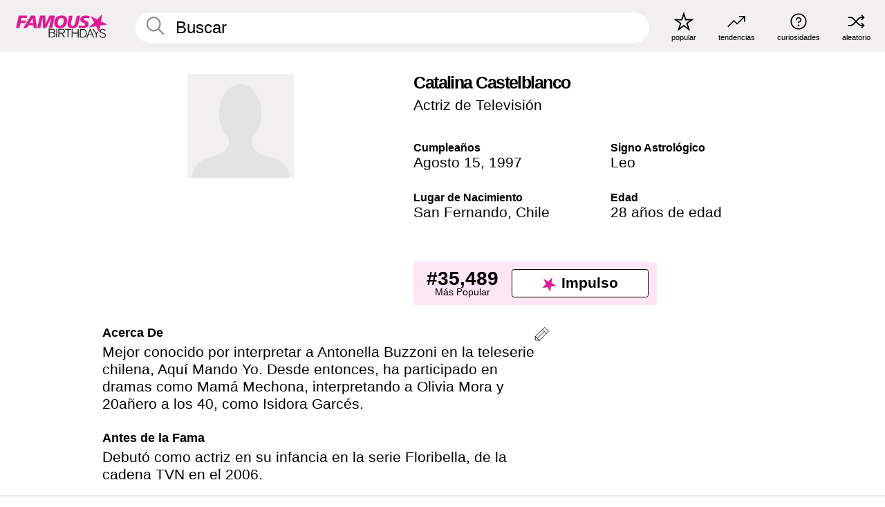

--- FILE ---
content_type: text/html; charset=UTF-8
request_url: https://es.famousbirthdays.com/people/catalina-castelblanco.html
body_size: 8960
content:
<!DOCTYPE html>
<html lang= "es">
  <head>
    <meta charset="utf-8">
    
    <link rel="preconnect" href="https://a.pub.network/" crossorigin />
    <link rel="preconnect" href="https://d.pub.network/" crossorigin />
    
    
    
    
    <meta name="viewport" content="width=device-width, initial-scale=1">
        <title>Catalina Castelblanco Edad, Familia, Biografía | Famous Birthdays</title>
        <meta name="description" content="Mejor conocido por interpretar a Antonella Buzzoni en la teleserie chilena, Aquí Mando Yo.">

    <link rel="icon" href="/favicon.ico" sizes="any">
    <link rel="icon" href="/favicon.svg?3" type="image/svg+xml">
    <link rel="icon" href="/favicon-32.png?3" sizes="32x32" type="image/png">
    <link rel="apple-touch-icon" href="https://es.famousbirthdays.com/apple-touch-icon.png">

          <script type="application/ld+json">
    {"@context":"https://schema.org","@type":"Person","@id":"https://es.famousbirthdays.com/people/catalina-castelblanco.html#person","url":"https://es.famousbirthdays.com/people/catalina-castelblanco.html","name":"Catalina Castelblanco","givenName":"Catalina","familyName":"Castelblanco","sameAs":["https://www.instagram.com/cotacastelblanco"],"description":"Mejor conocido por interpretar a Antonella Buzzoni en la teleserie chilena, Aquí Mando Yo. Desde entonces, ha participado en dramas como Mamá Mechona, interpretando a Olivia Mora y 20añero a los 40, como Isidora Garcés.","jobTitle":"Actriz de Televisión","birthDate":"1997-08-15","birthPlace":{"@type":"Place","name":"San Fernando, Chile"}}</script>

<script type="application/ld+json">
{
    "@context": "https://schema.org",
    "@type": "WebPage",
    "url": "https://es.famousbirthdays.com/people/catalina-castelblanco.html",
    "name": "Catalina Castelblanco Edad, Familia, Biografía | Famous Birthdays",
    "description": "Descubre más sobre Catalina Castelblanco: su cumpleaños, lo que hizo antes de la fama, su vida de familia, curiosidades, popularidad y más.",
    "inLanguage": "es",
    "primaryImageOfPage": {
        "@type": "ImageObject",
        "url": "https://www.famousbirthdays.com/faces/default-large.jpg"
    },
    "mainEntity": {
        "@id": "https://es.famousbirthdays.com/people/catalina-castelblanco.html#person"
    }
}
</script>
    
    <script type="application/ld+json"> {
    "@context": "https://schema.org",
    "@graph": [
        {
            "@type": "Organization",
            "@id": "https://www.famousbirthdays.com/#organization",
            "name": "Famous Birthdays",
            "url": "https://www.famousbirthdays.com/",
            "logo": {
                "@type": "ImageObject",
                "url": "https://www.famousbirthdays.com/apple-touch-icon.png",
                "width": 180,
                "height": 180
            },
            "sameAs": [
                "https://www.instagram.com/famousbirthdays",
                "https://www.tiktok.com/@famousbirthdays",
                "https://twitter.com/famousbirthdays",
                "https://www.youtube.com/@famousbirthdays"
            ]
        },
        {
            "@type": "WebSite",
            "@id": "https://es.famousbirthdays.com/#website",
            "url": "https://es.famousbirthdays.com/",
            "name": "Famous Birthdays",
            "inLanguage": "es",
            "publisher": {
                "@id": "https://www.famousbirthdays.com/#organization"
            }
        }
    ]
} </script>

    <link rel="manifest" href="/manifest.json">

        <style id="critical-universal">
      :root{--colorWhite:#fff;--colorBlack:#000;--colorPink:#df1995;--colorWhitePink:#ffe5f5;--colorLightPink:#ffd2ef;--colorGrey:#f1efef;--colorDarkerGrey:#868686}*,*::before,*::after{box-sizing:border-box}html,body{margin:0;padding:0}html{font-size:4.1026vw}body{font-family:Helvetica,sans-serif;background:var(--colorWhite);color:var(--colorBlack);width:100%;font-size:1.6rem;line-height:1.2;-webkit-font-smoothing:antialiased;-moz-osx-font-smoothing:grayscale}img,picture{display:block;max-width:100%;height:auto}main{display:block;max-width:1600px;margin:0 auto;padding:5.5rem 0 1.25rem}a{color:var(--colorPink);text-decoration:none}h1 a,h2 a,h3 a,h4 a,h5 a{color:var(--colorBlack);text-decoration:none}p{margin:0}.type-36-b{font-size:1.75rem;line-height:1.05;font-weight:700;letter-spacing:-.01em}.type-34{font-size:1.75rem;line-height:100%;font-weight:700;letter-spacing:-.0625em}.type-28{font-size:1.75rem;line-height:1;font-weight:700}.type-24-26,.type-24-26-small{font-size:1.5rem;line-height:1.1}.type-16-18{font-size:1rem;line-height:1;font-weight:700}.type-16-18-small{font-size:1rem;line-height:1.1;font-weight:700}.type-20-24{font-size:1.25rem;line-height:1.2}.type-14-16{font-size:.875rem;line-height:.9}.type-36{font-size:2rem;line-height:.9;font-weight:700}.site-header{background-color:var(--colorGrey);padding:1.125rem 1rem;display:flex;align-items:center;justify-content:space-between;position:fixed;width:100%;box-sizing:border-box;z-index:3}.site-header__home{margin-right:1rem;width:2.625rem}.site-header__logo{display:none;height:3.5rem}.site-header__logo svg{display:block;width:9.625rem;height:2.5rem}.site-header__logo-mobile{display:flex;width:2.875rem;height:2.875rem;color:var(--colorPink)}.site-header__logo-mobile svg{display:block;width:2.875rem;height:2.875rem}.site-navigation{align-items:center;flex-basis:23.125rem;justify-content:space-between;display:none}.site-navigation a{margin-left:2.25rem;color:var(--colorBlack);text-decoration:none;text-transform:lowercase}.site-navigation a svg{margin:0 auto;display:block;max-width:100%;max-height:100%;fill:transparent}.site-navigation a svg.icon--popular{width:2.125rem;height:2.125rem}.site-navigation a svg.icon--trending{width:1.8125rem;height:1.125rem}.site-navigation a svg.icon--qa{width:1.5625rem;height:1.4375rem}.site-navigation a svg.icon--trivia{width:1.6875rem;height:1.6875rem}.site-navigation a svg.icon--random{width:1.75rem;height:1.4375rem}.site-navigation a span{margin-top:.125rem;display:none;text-align:center;font-size:.75rem;line-height:1.1;white-space:nowrap}.site-navigation a .site-navigation__icon{margin:0;display:flex;height:2.25rem;justify-content:center;align-items:center}.search{display:flex;width:100%;padding:0;position:relative}.search fieldset{margin:0;padding:0;border:0;width:100%;display:flex;position:relative;height:2.75rem}.search fieldset input{display:flex;width:100%;padding:.5rem 0 .5rem 1.125rem;box-sizing:border-box;border-radius:1.875rem;color:var(--colorBlack);border:.125rem solid var(--colorWhite);background-color:var(--colorWhite);appearance:none}.search fieldset input.search-bar{height:3.125rem;line-height:3.125rem;padding-top:0;padding-bottom:0}.search fieldset input::-webkit-search-decoration,.search fieldset input::-webkit-search-cancel-button,.search fieldset input::-webkit-search-results-button,.search fieldset input::-webkit-search-results-decoration{display:none!important}.search-button{margin:0;padding:0;border:0;background:none;position:absolute;right:1.125rem;top:50%;transform:translateY(-50%);cursor:pointer;color:var(--colorDarkerGrey)}.search-button svg{display:block;width:1.125rem;height:1.125rem}.search-suggestions{display:none}.side-paddings{padding:0 1rem}.columns-2,.columns-3{display:grid;grid-template-columns:1fr;grid-gap:1rem}.section-row{margin-bottom:3rem}.section-row>h1{padding-inline:1rem}.sr-only{position:absolute!important;width:1px!important;height:1px!important;padding:0!important;margin:-1px!important;overflow:hidden!important;clip:rect(0,0,0,0)!important;white-space:nowrap!important;border:0!important}@media(min-width:768px){html{font-size:1.1111vw}body{font-size:1.5rem}main{padding-bottom:2.25rem;min-height:calc(100vh - 13.25rem);box-sizing:border-box}.type-24-26,.type-24-26-small{font-size:2rem}.type-16-18{font-size:1.125rem;line-height:1.2}.type-16-18-small{font-size:1.125rem}.type-20-24{font-size:1.5rem}.type-14-16{font-size:1rem;line-height:1.1}.site-header{padding:.875rem 1.5rem}.site-header__home{margin-right:2.625rem;flex-basis:9.6666875rem;width:9.625rem}.site-header__logo{display:flex;align-items:center}.site-header__logo-mobile{display:none}.site-navigation{display:flex}.site-navigation a span{display:block}.search fieldset input{width:100%;padding:.75rem 0 .75rem 1.25rem}.search-button svg{width:1.8125rem;height:1.8125rem}.layout--is-medium-narrow{padding-left:4.5rem;padding-right:4.5rem}.layout--is-narrow{padding-left:8.875rem;padding-right:8.875rem}.side-paddings{padding:0 1.5rem}.columns-2{grid-template-columns:repeat(2,1fr);grid-column-gap:1.5rem}.columns-3{grid-template-columns:repeat(3,1fr);grid-column-gap:1.5rem}.section-row{margin-bottom:1.5rem}}@media(min-width:1600px){html{font-size:16px}}.tiles{margin-bottom:1rem;display:grid;grid-template-columns:repeat(2,1fr);row-gap:1rem}.tiles--gap-Y{column-gap:1rem}.tile{width:100%;position:relative;display:block;text-decoration:none;color:var(--colorBlack)}.tile p{margin:0}.tile p:first-of-type{margin-bottom:.25rem}.tile__picture{margin-bottom:.75rem;border-radius:1.875rem;overflow:hidden;max-width:100%;aspect-ratio:1 / 1}.profile-video-thumbnail{aspect-ratio:16/9}.tile__picture picture,.tile__picture img{display:block;width:100%;height:100%;object-fit:cover;object-position:center}.tile:nth-child(7){display:none}.tile__item{min-width:0}.tile__star-ranking{position:absolute;top:-.85rem;left:-.85rem;color:var(--colorLightPink)}.tile__star-ranking svg{display:block;width:3.25rem;height:3.25rem}.tile__star-ranking span{color:var(--colorBlack);position:absolute;top:50%;left:50%;transform:translate(-66%,-50%)}.tiles-module{padding:0 1rem}.tiles-module h2{margin:0 0 1rem 0}.tiles-module--no-paddings{padding:0}.tiles-module--capitalized h2,.tiles-module--capitalized h1{text-transform:uppercase}@media(min-width:768px){.tiles{grid-template-columns:repeat(6,1fr);row-gap:1.5rem}.tiles--gap-Y{column-gap:1.5rem}.tile:nth-child(7){display:block}.tile__star-ranking{display:block;top:-1.5rem;left:-1.5rem}.tile__star-ranking svg{width:4.375rem;height:4.375rem}.tiles-module{padding:0 1.5rem}}.todays-birthdays-module h1{margin:1.5rem 0 1.25rem 0;padding:0 1rem;text-transform:uppercase}.todays-birthdays-module .todays-birthdays-module__row:last-of-type{display:none}@media(min-width:768px){.todays-birthdays-module h1{margin:1.5rem 0;padding:0 1.5rem}.todays-birthdays-module .todays-birthdays-module__row:first-of-type .tile__item:last-of-type{display:none}.todays-birthdays-module .todays-birthdays-module__row:last-of-type{display:block}}.bio-module h1{margin:0}.bio-module h1 span{display:block}.bio-module .bio-module__profession{margin:0}.bio-module__info{padding:0 1rem}.bio-module .picture{margin-bottom:1.5rem}.bio-module .picture picture,.bio-module .picture img{display:block;width:100%;height:auto}.bio-module__person-attributes{margin-top:2rem;display:grid;grid-template-columns:1fr 1fr;grid-gap:1.125rem}.bio-module__person-attributes p{margin:0}.bio-module__person-attributes p span{display:block}.bio-module a{color:var(--colorBlack);text-decoration:none}.bio-module__full-name,.bio-module__person-attributes .type-16-18{text-transform:none}@media(min-width:768px){.bio-module{padding:2rem 1.5rem 0 1.5rem;display:flex;justify-content:space-between}.bio-module h1{margin-bottom:.625rem}.bio-module__info{padding:0}.bio-module .column:nth-child(2){margin-left:3.5rem;flex:0 0 38rem}.bio-module .picture{margin-bottom:0}.bio-module__person-attributes{margin-top:2.75rem;grid-gap:2rem}}.profile-pictures-carousel__randomizer{position:absolute;top:1rem;right:1rem;display:block;z-index:2}.profile-pictures-carousel__randomizer a{color:var(--colorBlack);background-color:rgba(241,239,239,.4);width:2.5rem;height:2.5rem;display:flex;align-items:center;justify-content:center;border-radius:50%}.profile-pictures-carousel__randomizer svg{display:block;width:1.625rem;height:1.25rem}.profile-pictures-carousel__share{position:absolute;top:.5rem;display:none}.profile-pictures-carousel__share a{color:var(--colorBlack);background-color:rgba(241,239,239,.4);width:2.5rem;height:2.5rem;display:flex;align-items:center;justify-content:center;border-radius:50%}.profile-pictures-carousel__share svg{display:block;width:1.625rem;height:1.625rem}.profile-pictures-carousel{margin-bottom:1.5rem;width:100%;aspect-ratio:404/394;position:relative;overflow:hidden}.profile-pictures-carousel>input,.profile-pictures-carousel>label{position:absolute;opacity:0;pointer-events:none}.profile-pictures-carousel__viewport{display:flex;width:100%;height:100%;overflow-x:scroll;overflow-y:hidden;scroll-snap-type:x mandatory;scroll-behavior:smooth;scrollbar-width:none}.profile-pictures-carousel__viewport::-webkit-scrollbar{display:none}.profile-pictures-carousel__viewport>.profile-pictures-carousel__slide{display:flex;justify-content:center;align-items:center;flex:0 0 100%;scroll-snap-align:center}.profile-pictures-carousel__slide img{display:block;width:100%;height:100%;object-fit:cover}@media(max-width:767px){.profile-pictures-carousel{aspect-ratio:initial;justify-content:center;display:flex}.profile-pictures-carousel__viewport{max-width:320px;min-height:320px}.profile-pictures-carousel__viewport>.profile-pictures-carousel__slide{flex:0 0 100%}}.slide-anchor,input.slide-anchor,input[type="radio"].slide-anchor{display:none!important}.profile-pictures-carousel__controls,.profile-pictures-carousel__control-arrows,.profile-pictures-carousel__swipe-indicator,.profile-pictures-carousel__randomizer,.profile-pictures-carousel__share{display:none}@media(min-width:768px){.profile-pictures-carousel{width:90%;overflow:visible}.profile-pictures-carousel>label{position:static;opacity:1;pointer-events:auto}.profile-pictures-carousel__viewport{overflow:hidden;scroll-snap-type:none;scroll-behavior:unset}.profile-pictures-carousel__viewport>.profile-pictures-carousel__slide{scroll-snap-align:end}}.bio-module__boost-block,.group-info-module__boost-block{margin-top:2.5rem;max-width:24.75rem}.boost-block{padding:.75rem .875rem;display:grid;grid-template-columns:1fr 1fr;grid-gap:.875rem;align-items:center;border-radius:.25rem;background:var(--colorWhitePink);color:var(--colorBlack)}.boost-block p{margin:0;text-align:center}.boost-block p span{display:block}.boost-block__rank.type-36{font-size:2rem}button{margin:0;padding:0;border:none;background:none;font-family:inherit;font-size:100%;line-height:1.15}.bar-button{padding:.875rem 3rem;border:.0625rem solid var(--colorBlack);display:flex;align-items:center;justify-content:center;border-radius:.25rem;background:var(--colorWhite);color:var(--colorBlack);cursor:pointer;font-size:1.75rem;line-height:1;font-weight:700;box-sizing:border-box}.bar-button .icon{margin-right:.25rem}.bar-button .icon svg{display:block;width:1.5rem;height:1.5rem}#btn-boost,.btn-group-boost{padding:.625rem 3rem;font-size:1.5rem}@media(min-width:768px){.bio-module__boost-block{margin-top:4.125rem}}.ranking-item{margin-bottom:.625rem;padding:.25rem .5rem;display:flex;justify-content:space-between;align-items:center;background:var(--colorGrey);border-radius:.625rem;text-decoration:none;color:var(--colorBlack)}.ranking-item__profile{display:flex;align-items:center;width:72%;height:4.4rem}.ranking-item__picture{margin:0 .75rem 0 .25rem;border-radius:1.875rem;overflow:hidden;flex:0 0 20%;aspect-ratio:1/1}.ranking-item__picture img{display:block;width:100%;height:auto}@media(min-width:768px){.ranking-item__picture{flex:0 0 25%}}</style>
        <link rel="preload" href="/static/css/combined.min.css?v508" as="style" onload="this.onload=null;this.rel='stylesheet'">
    <noscript><link rel="stylesheet" href="/static/css/combined.min.css?v508"></noscript>

  

        
          <link rel="canonical" href="https://es.famousbirthdays.com/people/catalina-castelblanco.html"/>
    
          <script data-cfasync="false" type="text/javascript">
    var freestar = freestar || {};
    freestar.queue = freestar.queue || [];
    freestar.config = freestar.config || {};
    freestar.config.enabled_slots = [];
    freestar.initCallback = function () { (freestar.config.enabled_slots.length === 0) ? freestar.initCallbackCalled = false : freestar.newAdSlots(freestar.config.enabled_slots) }
</script>
<script>
var useSSL="https:"==document.location.protocol</script>
    
           
      
      <meta property="og:site_name" content="Famous Birthdays">
      <meta property="og:type" content="profile">
      <meta property="og:url" content="https://es.famousbirthdays.com/people/catalina-castelblanco.html">
      <meta property="og:title" content="Descubre más sobre Catalina Castelblanco">
      <meta property="og:description" content="Mejor conocido por interpretar a Antonella Buzzoni en la teleserie chilena, Aquí Mando Yo.">

      <meta property="og:image" content="https://www.famousbirthdays.com/faces/default-large.jpg">
      <meta property="og:image:alt" content="Descubre más sobre Catalina Castelblanco">
      
      
      
      
      
            <meta property="profile:first_name" content="Catalina">
                  <meta property="profile:last_name" content="Castelblanco">
      
      <meta name="twitter:card" content="summary_large_image">
      <meta name="twitter:site" content="@famousbirthdays">
      <meta name="twitter:title" content="Descubre más sobre Catalina Castelblanco">
      <meta name="twitter:description" content="Mejor conocido por interpretar a Antonella Buzzoni en la teleserie chilena, Aquí Mando Yo.">
      <meta name="twitter:image" content="https://www.famousbirthdays.com/faces/default-large.jpg">
      <meta name="twitter:image:alt" content="Descubre más sobre Catalina Castelblanco">

    
    


    
  </head>
  <body>
    <div class="site-header">
  <a href="/" class="site-header__home" aria-label="To Famous Birthdays homepage">
    <span class="site-header__logo">
      <svg class="icon icon--logo-fb">
        <use xlink:href="/static/fonts/famous-icons.svg#icon-logo-fb"></use>
      </svg>
    </span>
    <span class="site-header__logo-mobile">
      <svg class="icon icon--logo-fb-mobile">
        <use xlink:href="/static/fonts/famous-icons.svg#icon-logo-fb-mobile"></use>
      </svg>
    </span>
  </a>
  <form id="fb_search" class="search  " role="form" name="fb_search" action="/search" method="post">
	<fieldset>
	    <input autocomplete="off" id="main-search" type="search" name="q" placeholder=" Buscar " class="type-24-26 search-bar"  aria-label="Enter Celebrity or Date" maxlength="80"  data-dark_theme="0" >
	    <div class="search-button">
	      <svg class="icon icon--search">
	        <use xlink:href="/static/fonts/famous-icons.svg#icon-search"></use>
	      </svg>
	    </div>  
	    <button type="submit" class="search-submit" aria-label="Search"></button>
	    <ul  id="autocomplete-suggestions"  class="autocomplete-suggestions search-suggestions " ></ul>
	    
	</fieldset>
</form>



  <div class="site-navigation">
    <a href="/most-popular-people.html" title="popular">
      <span class="site-navigation__icon">
        <svg class="icon icon--popular">
          <use xlink:href="/static/fonts/famous-icons.svg#icon-popular"></use>
        </svg>
      </span>
      <span>popular</span>
    </a>
    <a href="/trending" title="tendencias ">
      <span class="site-navigation__icon">
        <svg class="icon icon--trending">
          <use xlink:href="/static/fonts/famous-icons.svg#icon-trending"></use>
        </svg>
      </span>
      <span>tendencias </span>
    </a>

        <a href="/trivia" title="curiosidades">
      <span class="site-navigation__icon">
        <svg class="icon icon--trivia">
          <use xlink:href="/static/fonts/famous-icons.svg#icon-trivia"></use>
        </svg>
      </span>
      <span>curiosidades</span>
    </a>
    <a id="random-person" href="#" title="aleatorio" class="random-person">
      <span class="site-navigation__icon">
        <svg class="icon icon--random">
          <use xlink:href="/static/fonts/famous-icons.svg#icon-random"></use>
        </svg>
      </span>
      <span>aleatorio</span>
    </a>
  </div>
</div>
    <main class=" layout--is-narrow ">
       <div class="section-row modifierSize section-row--size-xs section-half-bottom">
	<div class="bio-module ">
		<div class="column">
						<div class="bio-module__no-image">
		        <svg class="icon icon--no-profile-image">
		          <use xlink:href="/static/fonts/famous-icons.svg#icon-no-profile-image"></use>
		        </svg>
		    </div>	
			
					</div>

		<div class="column">
			<div class="bio-module__info">
				<h1 class="type-34">
		        <span class="bio-module__full-name">Catalina Castelblanco</span>
		        									<div class="profile-pictures-carousel__randomizer hidden-sm hidden-md hidden-lg" style="top: 0.1rem; right: 0.5rem;">
						<a id="random-person-mobile" href="#" title="Random" class="random-person-mobile">
						<svg class="icon icon--random">
							<use xlink:href="/static/fonts/famous-icons.svg#icon-random"></use>
						</svg>
						</a>
					</div>
						      </h1>
		      				<p class="type-20-24 bio-module__profession">
					<a href="https://es.famousbirthdays.com/profession/tvactress.html"> 
						Actriz de Televisión
					</a>
				</p>
			  
			  	<div class="bio-module__person-attributes">
			  					  		<p>
			          <span class="type-16-18">
			          	 Cumpleaños 			          </span>
			          <span>
			          																<a href="/august15.html">Agosto 15</a>,    <a href="/year/1997.html">1997</a> 									          </span>
			        </p>
			        
			        			        <p>
			          <span class="type-16-18">Signo Astrológico</span>
			          <span><a  href="/astrology/leo.html">Leo</a></span>
			        </p>
			        
			        <p>
			          <span class="type-16-18">Lugar de Nacimiento</span>
			          <span>
			          																<a href="https://es.famousbirthdays.com/city/sanfernando-chile.html">San Fernando</a>,													
																					<a href="/birthplace/chile.html">Chile</a>
																          </span>
			        </p>

			        			        <p>
			          <span class="type-16-18">Edad </span>
			          <span><a href="/age/28.html">28 años de edad</a></span>
			        </p>
			        			  	</div>
			</div>

						<div class="bio-module__boost-block">
				<div class="boost-block type-14-16">
					<p>
			          <span class="boost-block__rank type-36">#35,489</span>
			          <span>Más Popular</span>
			        </p>
		        <button id="btn-boost" class="bar-button type-28 btn-boost" type="button" data-url="catalina-castelblanco.html">
		        	<span class="icon">
				      <svg class="icon icon--logo-fb-mobile">
				        <use xlink:href="/static/fonts/famous-icons.svg#icon-logo-fb-mobile"></use>
				      </svg>
				    </span>
			    	<span>Impulso</span>
			    </button>
				</div>
							</div>
					</div>
	</div>
</div>

<div class="section-row modifierSize section-row--size-s section-no-bottom">
	<div class="about-container">
		<div class="about">
			<div class="about-module section-half-bottom-desktop">
				<h2>Acerca De </h2>
  				<p>Mejor conocido por interpretar a Antonella Buzzoni en la teleserie chilena, Aquí Mando Yo. Desde entonces, ha participado en dramas como Mamá Mechona, interpretando a Olivia Mora y 20añero a los 40, como Isidora Garcés.</p>

  				<h2>Antes de la Fama</h2>
				<p>Debutó como actriz en su infancia en la serie Floribella, de la cadena TVN en el 2006.</p>

				<h2>Curiosidades</h2>
				<p>En el 2009 actuó en la adaptación chilena de la serie estadounidense The Odd Couple, titulada Una Pareja Dispareja.</p>

				<h2>Vida Familiar</h2>
				<p>Ocasionalmente, ha publicado fotos de su madre y su padre en su cuenta de Instagram.</p>

				<h2>Asociación</h2>
				<p >Maria Elena Swett y <a href="https://es.famousbirthdays.com/people/jorge-zabaleta.html">Jorge Zabaleta</a> actúan junto a ella en Aquí Mando Yo. </p>


				
								<div class="inline-banners inline-banners-profile hidden-md hidden-lg">
					<div align="center" data-freestar-ad="__300x250" id="famousbirthdays_incontent_4">
  <script data-cfasync="false" type="text/javascript">
    freestar.config.enabled_slots.push({ placementName: "famousbirthdays_incontent_4", slotId: "famousbirthdays_incontent_4" });
  </script>
</div>



				</div>
								
				<a id="btn-edit" href="#" class="to-edit btn-edit" data-url="catalina-castelblanco.html" title="Send Suggestion">
					<svg class="icon icon--pencil">
					  	<use xlink:href="/static/fonts/famous-icons.svg#icon-pencil"></use>
					</svg>
				</a>
			</div>

			
			
		</div>
      
		<div class="banners profile-sidebar">
			<div align="center" data-freestar-ad="__300x600" id="famousbirthdays_siderail_right_1">
  <script data-cfasync="false" type="text/javascript">
    freestar.config.enabled_slots.push({ placementName: "famousbirthdays_siderail_right_1", slotId: "famousbirthdays_siderail_right_1" });
  </script>
</div>



			
					</div>
	</div>
</div>

<div class="section-row modifierSize section-row--size-s">
	<div class="popularity-module">
		<h2 class="type-30-32">
			Popularidad 

			

			

		</h2>
		<div class="columns-3 popularity-module__inner">
			<div class="column">
																<a class="ranking-item ranking-item--theme-LightPink ranking-item--size-s" href="/most-popular-people.html">
						  <span class="ranking-item__profile type-24-26">
						    
						    <span class="ranking-item__label">Más Popular</span>
						  </span>
						  <span class="ranking-item__rank type-36">
						   #35,489
						  </span>
						</a>
																					<a class="ranking-item ranking-item--theme-LightPink ranking-item--size-s" href="/names/catalina.html">
						  <span class="ranking-item__profile type-24-26">
						    
						    <span class="ranking-item__label">Primer Nombre Catalina</span>
						  </span>
						  <span class="ranking-item__rank type-36">
						   #17
						  </span>
						</a>
																															
			</div>
			<div class="column">
																																		<a class="ranking-item ranking-item--theme-BabyPink ranking-item--size-s" href="https://es.famousbirthdays.com/city/sanfernando-chile.html">
						  <span class="ranking-item__profile type-24-26">
						    
						    <span class="ranking-item__label">Nacidos en San Fernando, Chile</span>
						  </span>
						  <span class="ranking-item__rank type-36">
						   #2
						  </span>
						</a>
																					<a class="ranking-item ranking-item--theme-PalePink ranking-item--size-s" href="/date/august15-actress.html">
						  <span class="ranking-item__profile type-24-26">
						    
						    <span class="ranking-item__label">Agosto 15 Actriz</span>
						  </span>
						  <span class="ranking-item__rank type-36">
						   #10
						  </span>
						</a>
													
			</div>
			<div class="column">
																																												
			</div>
		</div>
	</div>
</div>






	<div class="section-row  modifierSize section-row--size-xs section-half-bottom ">
		<div class="tiles-module grid-item-aspect-1-1">
			<h2 class="type-30-32">
				 Los Fans de Catalina Castelblanco También Vieron 			</h2>
			<div class="tiles tiles--columns-4 tiles--gap-Y tiles--only-last-4-mobile">

												<div class="tile__item">
					<a class="tile" href="https://es.famousbirthdays.com/people/jorge-zabaleta.html">
						<div class="tile__picture">
								<img src="https://www.famousbirthdays.com/thumbnails/zabaleta-jorge-medium.jpg" srcset="https://www.famousbirthdays.com/thumbnails/zabaleta-jorge-medium.jpg 190w, https://www.famousbirthdays.com/thumbnails/zabaleta-jorge-large.jpg 250w, https://www.famousbirthdays.com/faces/zabaleta-jorge-image.jpg 300w" sizes="(max-width: 767px) 160px, 300px" width="190" height="190" alt="Jorge Zabaleta" loading="lazy" decoding="async">
						</div>
							<p class="type-16-18-small">Jorge Zabaleta</p>
													    	<p class="tile__description type-14-16">Actor de Televisión</p>
						    						</a>
					</div>
								<div class="tile__item">
					<a class="tile" href="https://es.famousbirthdays.com/people/zendaya-coleman.html">
						<div class="tile__picture">
								<img src="https://www.famousbirthdays.com/thumbnails/coleman-zendaya-medium.jpg" srcset="https://www.famousbirthdays.com/thumbnails/coleman-zendaya-medium.jpg 190w, https://www.famousbirthdays.com/thumbnails/coleman-zendaya-large.jpg 250w, https://www.famousbirthdays.com/faces/coleman-zendaya-image.jpg 300w" sizes="(max-width: 767px) 160px, 300px" width="190" height="190" alt="Zendaya" loading="lazy" decoding="async">
						</div>
							<p class="type-16-18-small">Zendaya</p>
													    	<p class="tile__description type-14-16">Actriz de Televisión</p>
						    						</a>
					</div>
								<div class="tile__item">
					<a class="tile" href="https://es.famousbirthdays.com/people/dove-cameron.html">
						<div class="tile__picture">
								<img src="https://www.famousbirthdays.com/thumbnails/cameron-dove-medium.jpg" srcset="https://www.famousbirthdays.com/thumbnails/cameron-dove-medium.jpg 190w, https://www.famousbirthdays.com/thumbnails/cameron-dove-large.jpg 250w, https://www.famousbirthdays.com/faces/cameron-dove-image.jpg 300w" sizes="(max-width: 767px) 160px, 300px" width="190" height="190" alt="Dove Cameron" loading="lazy" decoding="async">
						</div>
							<p class="type-16-18-small">Dove Cameron</p>
													    	<p class="tile__description type-14-16">Actriz de Televisión</p>
						    						</a>
					</div>
								<div class="tile__item">
					<a class="tile" href="https://es.famousbirthdays.com/people/maya-thurman-hawke.html">
						<div class="tile__picture">
								<img src="https://www.famousbirthdays.com/thumbnails/thurman-hawke-maya-medium.jpg" srcset="https://www.famousbirthdays.com/thumbnails/thurman-hawke-maya-medium.jpg 190w, https://www.famousbirthdays.com/thumbnails/thurman-hawke-maya-large.jpg 250w, https://www.famousbirthdays.com/faces/thurman-hawke-maya-image.jpg 300w" sizes="(max-width: 767px) 160px, 300px" width="190" height="190" alt="Maya Hawke" loading="lazy" decoding="async">
						</div>
							<p class="type-16-18-small">Maya Hawke</p>
													    	<p class="tile__description type-14-16">Actriz de Televisión</p>
						    						</a>
					</div>
											</div>
		</div>
	</div>
	
	
			<div class="banners">
	<div align="center" data-freestar-ad="__300x250 __970x90" id="famousbirthdays_incontent_1">
  <script data-cfasync="false" type="text/javascript">
    freestar.config.enabled_slots.push({ placementName: "famousbirthdays_incontent_1", slotId: "famousbirthdays_incontent_1" });
  </script>
</div>



</div>	
	<div class="section-row ">
		<div class="tiles-module grid-item-aspect-1-1">
			<h2 class="type-30-32">
				   Catalina Castelblanco Es Miembro De   			</h2>
			<div class="tiles tiles--columns-4 tiles--gap-Y tiles--only-last-4-mobile">

														<div class="tile__item">
						<a class="tile" href="/age/28.html">
							<div class="tile__picture">
																<img src="https://www.famousbirthdays.com/thumbnails/loaiza-kimberly-medium.jpg" srcset="https://www.famousbirthdays.com/thumbnails/loaiza-kimberly-medium.jpg 190w, https://www.famousbirthdays.com/thumbnails/loaiza-kimberly-large.jpg 250w, https://www.famousbirthdays.com/faces/loaiza-kimberly-image.jpg 300w" sizes="(max-width: 767px) 160px, 300px" width="190" height="190" alt="28 Años" loading="lazy" decoding="async">
															</div>
							<p class="type-16-18-small">28 Años</p>
						</a>
					</div>
				
									<div class="tile__item">
						<a class="tile" href="/profession/tvactress.html">
							<div class="tile__picture">
																<img src="https://www.famousbirthdays.com/thumbnails/brown-millie-tvactress-medium.jpg" srcset="https://www.famousbirthdays.com/thumbnails/brown-millie-tvactress-medium.jpg 190w, https://www.famousbirthdays.com/thumbnails/brown-millie-tvactress-large.jpg 250w, https://www.famousbirthdays.com/faces/brown-millie-tvactress-image.jpg 300w" sizes="(max-width: 767px) 160px, 300px" width="190" height="190" alt="Actrices De Televisión" loading="lazy" decoding="async">
															</div>
							<p class="type-16-18-small">Actrices De Televisión</p>
						</a>
					</div>
				
									<div class="tile__item">
						<a class="tile" href="/names/catalina.html">
							<div class="tile__picture">
																<img src="https://www.famousbirthdays.com/thumbnails/gomez-catalina-medium.jpg" srcset="https://www.famousbirthdays.com/thumbnails/gomez-catalina-medium.jpg 190w, https://www.famousbirthdays.com/thumbnails/gomez-catalina-large.jpg 250w, https://www.famousbirthdays.com/faces/gomez-catalina-image.jpg 300w" sizes="(max-width: 767px) 160px, 300px" width="190" height="190" alt="Primer Nombre Catalina" loading="lazy" decoding="async">
															</div>
							<p class="type-16-18-small">Primer Nombre Catalina</p>
						</a>
					</div>
				
									<div class="tile__item">
						<a class="tile" href="/astrology/leo.html">
							<div class="tile__picture">
																<img src="https://www.famousbirthdays.com/thumbnails/xkarentorresx-medium.jpg" srcset="https://www.famousbirthdays.com/thumbnails/xkarentorresx-medium.jpg 190w, https://www.famousbirthdays.com/thumbnails/xkarentorresx-large.jpg 250w, https://www.famousbirthdays.com/faces/xkarentorresx-image.jpg 300w" sizes="(max-width: 767px) 160px, 300px" width="190" height="190" alt="Leos" loading="lazy" decoding="async">
															</div>
							<p class="type-16-18-small">Leos</p>
						</a>
					</div>
				
											</div>
		</div>
	</div>

	
	


	


	<div class="section-row">
		<div class="columns-2">
							<div class="column today-tiles-container">
					<div class="tiles-module">
						<h2 class="type-30-32"><a href="/august15.html">Más Cumpleaños Agosto 15</a></h2>

						<div class="tiles tiles--columns-3 tiles--gap-Y tiles--only-last-2-mobile">

										<div class="tile__item">
						<a class="tile" href="https://es.famousbirthdays.com/people/karen-polinesia.html">
							<div class="tile__picture">
								<img src="https://www.famousbirthdays.com/thumbnails/polinesia-karen-youtubestar-medium.jpg" srcset="https://www.famousbirthdays.com/thumbnails/polinesia-karen-youtubestar-medium.jpg 190w, https://www.famousbirthdays.com/thumbnails/polinesia-karen-youtubestar-large.jpg 250w, https://www.famousbirthdays.com/faces/polinesia-karen-youtubestar-image.jpg 300w" sizes="(max-width: 767px) 160px, 190px" width="190" height="190" alt="Karen Polinesia" loading="lazy" decoding="async">
							</div>
							<p class="type-16-18-small">Karen Polinesia</p>
							<p class="tile__description type-14-16">Estrella de YouTube</p>
							</a>
						</div>

										<div class="tile__item">
						<a class="tile" href="https://es.famousbirthdays.com/people/luisa-maria.html">
							<div class="tile__picture">
								<img src="https://www.famousbirthdays.com/thumbnails/maria-luisa-medium.jpg" srcset="https://www.famousbirthdays.com/thumbnails/maria-luisa-medium.jpg 190w, https://www.famousbirthdays.com/thumbnails/maria-luisa-large.jpg 250w, https://www.famousbirthdays.com/faces/maria-luisa-image.jpg 300w" sizes="(max-width: 767px) 160px, 190px" width="190" height="190" alt="Lulu99" loading="lazy" decoding="async">
							</div>
							<p class="type-16-18-small">Lulu99</p>
							<p class="tile__description type-14-16">Estrella de YouTube</p>
							</a>
						</div>

					
						<div class="tile__item">
							<a class="rounded-button" href="/august15.html" aria-label="Más Cumpleaños Agosto 15">
								<span class="type-28">Más</span>
							</a>
						</div>
					</div>
					</div>
				</div>
			
			
			<div class="column">
				<div class="tiles-module">
					<h2 class="type-30-32"><a href="/astrology/leo.html">Más Leos</a></h2>

					<div class="tiles tiles--columns-3 tiles--gap-Y tiles--only-last-2-mobile">

								<div class="tile__item">
			      <a class="tile" href="https://es.famousbirthdays.com/people/elmariana.html">
			        <div class="tile__picture">
			            <img src="https://www.famousbirthdays.com/thumbnails/elmariana-medium.jpg" srcset="https://www.famousbirthdays.com/thumbnails/elmariana-medium.jpg 190w, https://www.famousbirthdays.com/thumbnails/elmariana-large.jpg 250w, https://www.famousbirthdays.com/faces/elmariana-image.jpg 300w" sizes="(max-width: 767px) 160px, 190px" width="190" height="190" alt="elmariana" loading="lazy" decoding="async">
			          </div>
			        <p class="type-16-18-small">elmariana</p>
			        <p class="tile__description type-14-16">Estrella de YouTube</p>
				        
				        
				        
				      </a>
				  </div>

				  				<div class="tile__item">
			      <a class="tile" href="https://es.famousbirthdays.com/people/nando.html">
			        <div class="tile__picture">
			            <img src="https://www.famousbirthdays.com/thumbnails/nando-medium.jpg" srcset="https://www.famousbirthdays.com/thumbnails/nando-medium.jpg 190w, https://www.famousbirthdays.com/thumbnails/nando-large.jpg 250w, https://www.famousbirthdays.com/faces/nando-image.jpg 300w" sizes="(max-width: 767px) 160px, 190px" width="190" height="190" alt="Nando" loading="lazy" decoding="async">
			          </div>
			        <p class="type-16-18-small">Nando</p>
			        <p class="tile__description type-14-16">Estrella de YouTube</p>
				        
				        
				        
				      </a>
				  </div>

				  
				    <div class="tile__item">
				      <a class="rounded-button" href="/astrology/leo.html"  aria-label="Más Leos">
				    	<span class="type-28">Más</span>
				  	  </a>
				    </div>
				</div>
			</div>

		</div>
	</div>
</div>

<!-- edit form -->
<form id="edit-form" name="edit_form" action="/people/edits" method="post">
	<input type="hidden" name="url" value="catalina-castelblanco.html">
</form>








              <div class="banners">
        <div align="center" data-freestar-ad="__300x250 __970x90" id="famousbirthdays_incontent_3">
  <script data-cfasync="false" type="text/javascript">
    freestar.config.enabled_slots.push({ placementName: "famousbirthdays_incontent_3", slotId: "famousbirthdays_incontent_3" });
  </script>
</div>



      </div>
          </main>
    <div class="site-footer">
      <div class="site-footer__row">
        <a class="site-footer__row__left site-footer__logo" href="/" aria-label="Home">
          <svg class="icon icon--logo-fb">
            <use xlink:href="/static/fonts/famous-icons.svg#icon-logo-fb"></use>
          </svg>
        </a>
        <div class="site-footer__row__right site-footer__icons">
          <ul class="site-footer__social">
             

             

            
             
          </ul>
          <ul class="site-footer__apps">
                                    <li>
              <a href="https://apps.apple.com/es/app/famous-birthdays/id646707938" target="_blank" rel="noopener" aria-label="Famous Birthdays in the App store">
                <svg class="icon icon--app-store">
                                      <use xlink:href="/static/fonts/famous-icons.svg#icon-app-store-es"></use>
                                  </svg>
              </a>
              
            </li>
             
                                    <li>
              <a href="https://play.google.com/store/apps/details?id=com.famousbirthdays&amp;hl=es" target="_blank" rel="noopener" aria-label="Famous Birthdays in the Play store">
                <svg class="icon icon--play-store">
                  <use xlink:href="/static/fonts/famous-icons.svg#icon-play-store-es"></use>
                </svg>
              </a>
              </li>
               
            
          </ul>
          <ul class="site-footer__languages">
            
                          <li>
                <a href="https://www.famousbirthdays.com" target="_blank" rel="noopener" title="Inglés" aria-label="Inglés">
                  <svg class="icon icon--flag-usa">
                    <use xlink:href="/static/fonts/famous-icons.svg#icon-flag-usa"></use>
                  </svg>
                </a>
              </li>
            
            
                        <li>
              <a href="https://pt.famousbirthdays.com" target="_blank" rel="noopener" title="Portugués" aria-label="Portugués">
                <svg class="icon icon--flag-portugal">
                  <use xlink:href="/static/fonts/famous-icons.svg#icon-flag-portugal"></use>
                </svg>
              </a>
            </li>
                              
                        <li>
              <a href="https://fr.famousbirthdays.com" target="_blank" rel="noopener" title="Francés" aria-label="Francés">
                <svg class="icon icon--flag-france">
                  <use xlink:href="/static/fonts/famous-icons.svg#icon-flag-france"></use>
                </svg>
              </a>
            </li>
            
                        <li>
              <a href="https://it.famousbirthdays.com" target="_blank" rel="noopener" title="Italiano" aria-label="Italiano">
                <svg class="icon icon--flag-italy">
                  <use xlink:href="/static/fonts/famous-icons.svg#icon-flag-italy"></use>
                </svg>
              </a>
            </li>
            
                        <li>
              <a href="https://de.famousbirthdays.com" target="_blank" rel="noopener" title="Alemán" aria-label="Alemán">
                <svg class="icon icon--flag-germany">
                  <use xlink:href="/static/fonts/famous-icons.svg#icon-flag-germany"></use>
                </svg>
              </a>
            </li>
                        
          </ul>
        </div>
      </div>
      <div class="site-footer__row site-footer__bottom">
        <div class="site-footer__row__left">
          <ul class="site-footer__navigation">
            <li><a href="/about/" class="type-14-16">Acerca De</a></li>
            <li><a href="/contact/" class="type-14-16">Contacto</a></li>
            <li><a href="/privacy/" class="type-14-16">Privacidad</a></li>
            <li><a href="/terms/" class="type-14-16">Condiciones</a></li>
          </ul>
        </div>
        <div class="site-footer__row__right site-footer__copyright">
          <p class="type-12">
            © FamousBirthdays.com - uso sujeto a las prácticas reveladas en nuestra política de privacidad            </p>
          
        </div>
      </div>
    </div>

    
    <form name="random" id="random-form" method="post" action="/random"></form>
    <script src="/static/js/main.min.js?v508" defer></script>

        <div class="adspot-sticky" id="sticky-ad">

    </div>
      

    

    
 
    <script src="https://a.pub.network/famousbirthdays-com/pubfig.min.js" data-cfasync="false" async></script>

    
    <script data-cfasync="false">
    (function(){function runProbe(){var b=document.createElement('div');b.className='ad ads banner-ad ad-container';b.style.cssText='position:absolute;left:-9999px;top:-9999px;height:1px;width:1px;';document.documentElement.appendChild(b);requestAnimationFrame(function(){var blocked=getComputedStyle(b).display==='none';b.remove();if(blocked)window.__fsNeedsRecovery=true;});}if('requestIdleCallback' in window){requestIdleCallback(runProbe,{timeout:2000});}else{setTimeout(runProbe,2000);}})();
    </script>

    
    <script data-cfasync="false">
    (function(){function loadRecovery(){if(!window.__fsNeedsRecovery)return;if(window.__fsRecoveryStarted)return;window.__fsRecoveryStarted=true;cleanup();var s=document.createElement('script');s.src='/static/js/freestar-recovery.min.js';s.defer=true;document.head.appendChild(s);}function cleanup(){['scroll','click','keydown'].forEach(function(e){window.removeEventListener(e,onInteract,{capture:true,passive:true});});if(idleId)window.cancelIdleCallback&&window.cancelIdleCallback(idleId);clearTimeout(fallbackId);}var idleId,fallbackId;function onInteract(){loadRecovery();}['scroll','click','keydown'].forEach(function(e){window.addEventListener(e,onInteract,{capture:true,passive:true,once:true});});if('requestIdleCallback' in window){idleId=requestIdleCallback(loadRecovery,{timeout:2000});}else{setTimeout(loadRecovery,2000);}fallbackId=setTimeout(loadRecovery,7000);})();
    </script>

  </body>
</html>

--- FILE ---
content_type: text/plain;charset=UTF-8
request_url: https://c.pub.network/v2/c
body_size: -268
content:
b20d3c34-f5b7-4fa0-9d91-b9da30ce7083

--- FILE ---
content_type: text/plain;charset=UTF-8
request_url: https://c.pub.network/v2/c
body_size: -115
content:
e260901e-9084-44d7-8b49-4dee63577660